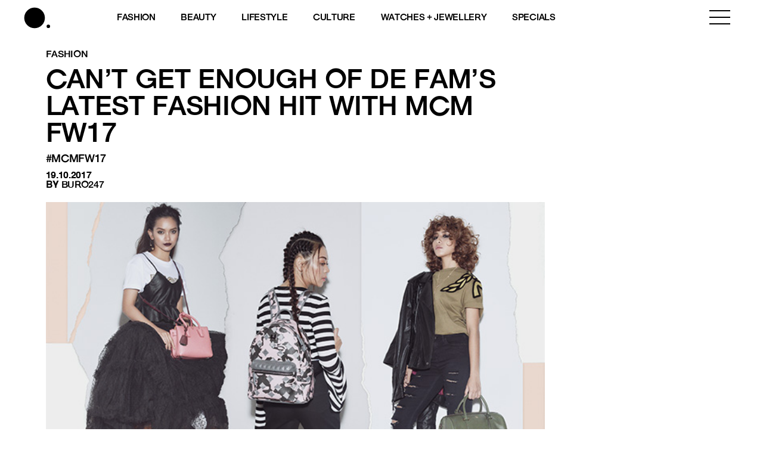

--- FILE ---
content_type: text/html; charset=utf-8
request_url: https://www.google.com/recaptcha/api2/aframe
body_size: 183
content:
<!DOCTYPE HTML><html><head><meta http-equiv="content-type" content="text/html; charset=UTF-8"></head><body><script nonce="eV4N9hOXiQrRdwWAFOFA1g">/** Anti-fraud and anti-abuse applications only. See google.com/recaptcha */ try{var clients={'sodar':'https://pagead2.googlesyndication.com/pagead/sodar?'};window.addEventListener("message",function(a){try{if(a.source===window.parent){var b=JSON.parse(a.data);var c=clients[b['id']];if(c){var d=document.createElement('img');d.src=c+b['params']+'&rc='+(localStorage.getItem("rc::a")?sessionStorage.getItem("rc::b"):"");window.document.body.appendChild(d);sessionStorage.setItem("rc::e",parseInt(sessionStorage.getItem("rc::e")||0)+1);localStorage.setItem("rc::h",'1768917574654');}}}catch(b){}});window.parent.postMessage("_grecaptcha_ready", "*");}catch(b){}</script></body></html>